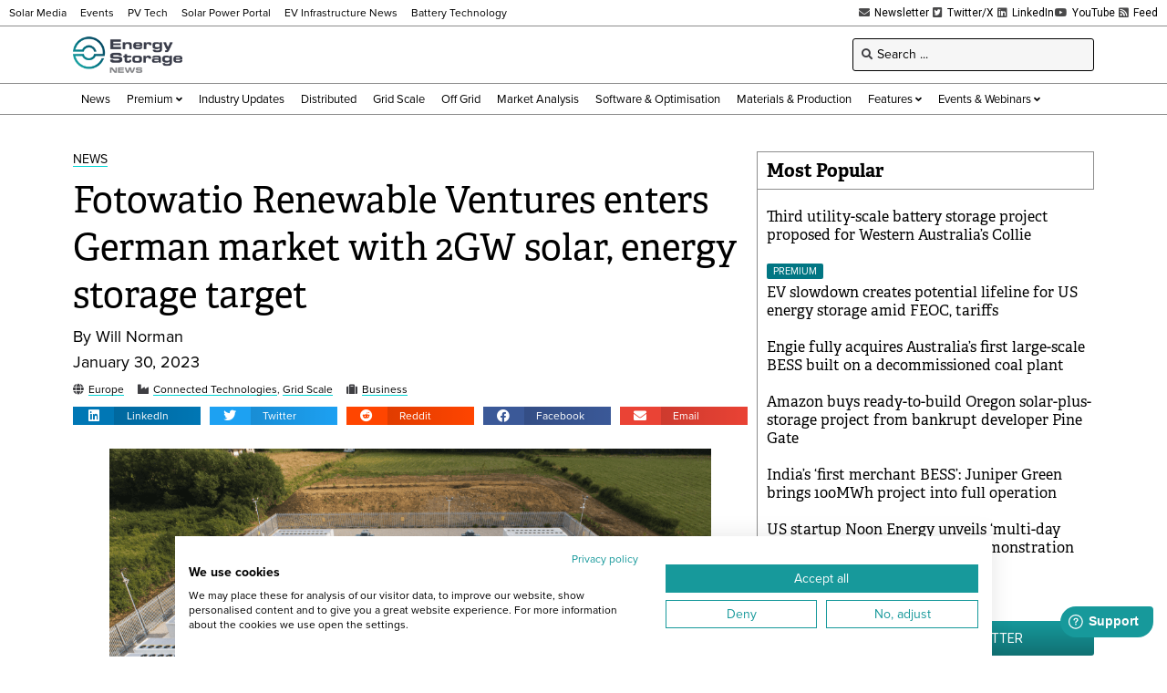

--- FILE ---
content_type: text/html; charset=UTF-8
request_url: https://www.energy-storage.news/wp-admin/admin-ajax.php
body_size: -508
content:
1769565051

--- FILE ---
content_type: text/html; charset=utf-8
request_url: https://www.google.com/recaptcha/api2/aframe
body_size: 266
content:
<!DOCTYPE HTML><html><head><meta http-equiv="content-type" content="text/html; charset=UTF-8"></head><body><script nonce="RQUdZTeJpjRMy7mkCfec3Q">/** Anti-fraud and anti-abuse applications only. See google.com/recaptcha */ try{var clients={'sodar':'https://pagead2.googlesyndication.com/pagead/sodar?'};window.addEventListener("message",function(a){try{if(a.source===window.parent){var b=JSON.parse(a.data);var c=clients[b['id']];if(c){var d=document.createElement('img');d.src=c+b['params']+'&rc='+(localStorage.getItem("rc::a")?sessionStorage.getItem("rc::b"):"");window.document.body.appendChild(d);sessionStorage.setItem("rc::e",parseInt(sessionStorage.getItem("rc::e")||0)+1);localStorage.setItem("rc::h",'1769565055654');}}}catch(b){}});window.parent.postMessage("_grecaptcha_ready", "*");}catch(b){}</script></body></html>